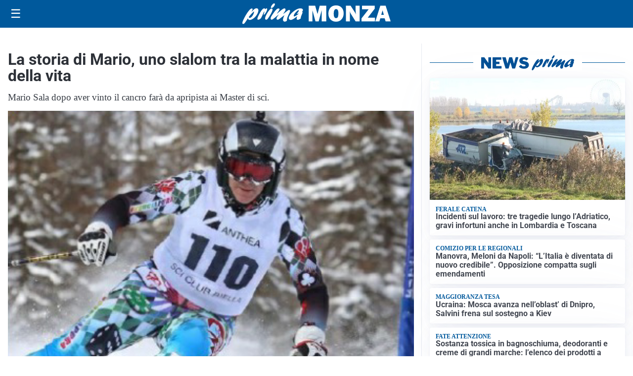

--- FILE ---
content_type: text/html; charset=utf8
request_url: https://primamonza.it/media/my-theme/widgets/list-posts/sidebar-la-regione-risponde.html?ts=29387135
body_size: 528
content:
<div class="widget-title-img"><img src="https://format.netweek.it/media/loghi/lombardia-la-regione-risponde.svg" alt="Logo La regione risponde" class="widget-logo logo-light-and-dark" /></div>
<div class="widget-sidebar-featured-poi-lista">
            
                    <article class="featured">
                <a href="https://primamonza.it/rubriche/la-regione-risponde/abbonamento-musei-rendere-la-cultura-sempre-piu-accessibile/">
                                            <figure><img width="420" height="252" src="https://primamonza.it/media/2024/04/Francesca-Caruso-420x252.jpg" class="attachment-thumbnail size-thumbnail wp-post-image" alt="Abbonamento Musei, rendere la cultura sempre più accessibile" loading="lazy" sizes="(max-width: 480px) 480px, (max-width: 1024px) 640px, 1280px" decoding="async" srcset="https://primamonza.it/media/2024/04/Francesca-Caruso-420x252.jpg 420w, https://primamonza.it/media/2024/04/Francesca-Caruso-210x126.jpg 210w, https://primamonza.it/media/2024/04/Francesca-Caruso-680x408.jpg 680w" /></figure>
                                        <div class="post-meta">
                                                    <span class="lancio">L’assessore Francesca Caruso</span>
                                                <h3>Abbonamento Musei, rendere la cultura sempre più accessibile</h3>
                    </div>
                </a>
            </article>
            </div>

<div class="widget-footer"><a role="button" href="/rubriche/la-regione-risponde/" class="outline widget-more-button">Altre notizie</a></div>

--- FILE ---
content_type: text/html; charset=utf8
request_url: https://primamonza.it/media/my-theme/widgets/list-posts/sidebar-video-piu-visti.html?ts=29387135
body_size: 671
content:
<div class="widget-title"><span>Video più visti</span></div>
<div class="widget-sidebar-featured-poi-lista">
            
                    <article class="featured">
                <a href="https://primamonza.it/attualita/don-coluccia-e-la-lotta-alla-criminalita-con-vangelo-costituzione-fischietto-megafono-e-pallone/">
                                            <figure><img width="480" height="300" src="https://primamonza.it/media/2025/11/IMG_4717-480x300.jpg" class="attachment-thumbnail size-thumbnail wp-post-image" alt="Don Coluccia e la lotta alla criminalità con Vangelo, Costituzione, fischietto, megafono e pallone" loading="lazy" sizes="(max-width: 480px) 480px, (max-width: 1024px) 640px, 1280px" decoding="async" /></figure>
                                        <div class="post-meta">
                                                    <span class="lancio">Omnicomprensivo</span>
                                                <h3>Don Coluccia e la lotta alla criminalità con Vangelo, Costituzione, fischietto, megafono e pallone</h3>
                    </div>
                </a>
            </article>
                    
                    <article class="compact">
                <a href="https://primamonza.it/politica/caso-picchi-fontana-non-rimuove-la-sottosegretaria-dopo-la-sfiducia-proteste-in-aula/">
                    <div class="post-meta">
                                                    <span class="lancio">Consiglio regionale</span>
                                                <h3>Caso Picchi, Fontana non rimuove la sottosegretaria dopo la sfiducia: proteste in aula</h3>
                    </div>
                </a>
            </article>
                    
                    <article class="compact">
                <a href="https://primamonza.it/attualita/presentato-il-calendario-2026-della-polizia-di-stato/">
                    <div class="post-meta">
                                                    <span class="lancio">Scatti e persone</span>
                                                <h3>Presentato il calendario 2026 della Polizia di Stato</h3>
                    </div>
                </a>
            </article>
            </div>

<div class="widget-footer"><a role="button" href="/multimedia/video/" class="outline widget-more-button">Altri video</a></div>

--- FILE ---
content_type: text/html; charset=utf8
request_url: https://primamonza.it/media/my-theme/widgets/list-posts/sidebar-idee-e-consigli.html?ts=29387135
body_size: 688
content:
<div class="widget-title"><span>Idee e consigli</span></div>
<div class="widget-sidebar-featured-poi-lista">
            
                    <article class="featured">
                <a href="https://primamonza.it/rubriche/idee-e-consigli/a-casatenovo-ce-laundry-for-pets-la-prima-lavanderia-dedicata-esclusivamente-agli-amici-animali/">
                                            <figure><img width="480" height="300" src="https://primamonza.it/media/2025/11/IMG_3131-480x300.jpg" class="attachment-thumbnail size-thumbnail wp-post-image" alt="A Casatenovo c’è Laundry for pets, la prima lavanderia dedicata esclusivamente agli amici animali" loading="lazy" sizes="(max-width: 480px) 480px, (max-width: 1024px) 640px, 1280px" decoding="async" /></figure>
                                        <div class="post-meta">
                                                <h3>A Casatenovo c’è Laundry for pets, la prima lavanderia dedicata esclusivamente agli amici animali</h3>
                    </div>
                </a>
            </article>
                    
                    <article class="compact">
                <a href="https://primamonza.it/rubriche/idee-e-consigli/cowo-il-coworking-italiano-che-parte-dalle-relazioni-per-costruire-valore/">
                    <div class="post-meta">
                                                <h3>Cowo®: il Coworking italiano che parte dalle relazioni per costruire valore</h3>
                    </div>
                </a>
            </article>
                    
                    <article class="compact">
                <a href="https://primamonza.it/rubriche/idee-e-consigli/check-up-metabolico-a-novembre-la-prevenzione-firmata-glab/">
                    <div class="post-meta">
                                                <h3>Check-up metabolico a novembre: la prevenzione firmata Glab</h3>
                    </div>
                </a>
            </article>
                    
                    <article class="compact">
                <a href="https://primamonza.it/rubriche/idee-e-consigli/toner-e-cartucce-compatibili-offertecartucce-com-e-tra-i-migliori-shop-online-in-italia/">
                    <div class="post-meta">
                                                <h3>Toner e cartucce compatibili? Offertecartucce.com è tra i migliori shop online in Italia</h3>
                    </div>
                </a>
            </article>
            </div>

<div class="widget-footer"><a role="button" href="/idee-e-consigli/" class="outline widget-more-button">Altre notizie</a></div>

--- FILE ---
content_type: image/svg+xml
request_url: https://primamonza.it/media/2025/09/logo-blu-1.svg
body_size: 1696
content:
<svg id="Livello_1" data-name="Livello 1" xmlns="http://www.w3.org/2000/svg" xmlns:xlink="http://www.w3.org/1999/xlink" viewBox="0 0 219.61 31.09"><defs><style>.cls-1{fill:none;}.cls-2{clip-path:url(#clip-path);}.cls-3{fill:#005095;}</style><clipPath id="clip-path"><rect class="cls-1" y="-0.08" width="219.61" height="31.09"/></clipPath></defs><title>PRIMA MONZA</title><g class="cls-2"><path class="cls-3" d="M14.47,11.69C17.1,8.82,18.79,7.15,21,7.15c2.65,0,3.49,2.54,2.12,6.5-1.95,5.67-7.89,11.08-12.15,11.08-1.67,0-2.44-.69-2.74-2.36C5.09,27.2,3.27,30,2.23,30.65a1.68,1.68,0,0,1-1,.36C-.1,31-.35,29.63.47,27.24,2.37,21.71,10.3,7.51,14,7.51c1,0,1.43.62,1,1.71-.17.51-1.29,2.94-1.52,3.52ZM11,21.71c1.91,0,4.53-2.94,5.71-6.35.57-1.67.83-3.23.52-3.23-.49,0-5,4.57-7.56,8.17,0,.91.49,1.41,1.33,1.41"/><path class="cls-3" d="M26.27,13.69c2.1-3.38,3.95-6.43,6.25-6.43.81,0,1.15.51,1,1.53a6.26,6.26,0,0,0,.59-.51c.94-.8,1.33-1,1.78-1,.94,0,1.1,1.05.43,3C35.19,13.51,32.85,17,31.77,17c-.42,0-.37-.66.17-2.22s.67-2.87.5-2.87-1.16,1.75-2.26,4.54c-.34.87-.66,1.71-1.07,2.58l-.16.36c-1.32,2.95-1.41,3.09-2.62,4a5.54,5.54,0,0,1-2.92,1.2c-1.39,0-1.65-1-.85-3.3a40.57,40.57,0,0,1,3.44-7Z"/><path class="cls-3" d="M34.19,20.15c1.36-4,5-9.77,7.53-11.95a2.47,2.47,0,0,1,1.66-.69c1.33,0,1.74,1.35,1,3.42a52.29,52.29,0,0,1-6.32,11.55c-.88,1.23-1.69,2.07-2.91,2.07-.4,0-2.36-.44-1-4.4M42.46,4.72a11.12,11.12,0,0,1,3-4.18,2.27,2.27,0,0,1,1.64-.62c1.15,0,1.44.58,1,1.93C47.22,4.28,45,6.72,43.35,6.72c-1,0-1.34-.69-.89-2"/><path class="cls-3" d="M55.52,22.91c-1.7,1.27-2.38,1.64-3.25,1.64-1.4,0-2-1.2-1.48-2.8a16.35,16.35,0,0,1,2.47-4.14c.41-.58.52-.69.81-1.13-2,1.53-2.73,2.15-4.63,3.82-3.44,3-5,4.1-6.08,4.1-1.47,0-1.94-1.27-1.21-3.38.47-1.38,1.55-3.19,3.83-6.35,3.1-4.36,5.12-7.08,7.39-7.08,1.25,0,1.89.69,1.56,1.63a17.27,17.27,0,0,1-2.38,4.07c-.86,1.2-1,1.49-1.58,2.36,1-.76,1.2-1,3-2.51,4-3.52,6.65-5.74,8.46-5.74,1.22,0,1.79,1.39,1.25,2.95a23,23,0,0,1-2.35,3.88c-.65,1-.77,1.13-1.15,1.75,1-.69,2.47-1.71,4.93-3.71S68.33,9.8,69.2,9.8c1.4,0,1.8,1,1.14,3-.37,1.05-2.39,4.9-3.46,8a17.09,17.09,0,0,0-.81,3.66A5.94,5.94,0,0,1,65.82,26c-.29.84-1.85,1.53-3.07,1.53a2.43,2.43,0,0,1-2.17-1.31c-.65-1.13-.6-2.29.3-4.91.39-1.12.51-1.38,1.52-3.81l-.53.44Z"/><path class="cls-3" d="M71.9,24.84c-2.58,0-3.75-2-2.82-4.65C70.84,15.07,79.79,7.3,85.68,7.3c2.86,0,4.52,1.38,3.87,3.26a5.94,5.94,0,0,1-1.47,2.22c1.19,0,1.32.15,1,1.16-.2.58-1.34,3.38-1.56,4a12.09,12.09,0,0,0-1,4.62c-1.85,1.41-3.25,2-4.54,2-2.72,0-1.35-3.78-.75-5.41-4.51,3.78-7.55,5.63-9.37,5.63m11.85-9.7a11.34,11.34,0,0,1-2.36.47c-.42,0-.58-.14-.5-.36a1.9,1.9,0,0,1,.5-.65,8.19,8.19,0,0,0,1.88-2.84c.36-1,.22-2,0-2-.69,0-5.86,4.47-6.95,7.63-.45,1.3-.21,2.25.59,2.25s3.07-1.53,6.29-4Z"/><polygon class="cls-3" points="124.27 3.23 124.27 27.14 117.45 27.14 117.45 10.04 113.03 27.14 108.37 27.14 103.78 10.04 103.78 27.14 98.27 27.14 98.27 3.23 107.86 3.23 111.33 15.93 114.64 3.23 124.27 3.23"/><path class="cls-3" d="M138.78,27.51a10.84,10.84,0,0,1-8.23-3.35,12.46,12.46,0,0,1-3.18-8.95,13,13,0,0,1,3-8.86,10.6,10.6,0,0,1,8.44-3.49A10.72,10.72,0,0,1,147,6.15a12.2,12.2,0,0,1,3.15,8.79A12.94,12.94,0,0,1,147,24.07a10.65,10.65,0,0,1-8.18,3.44m0-5.43a2.78,2.78,0,0,0,2.67-1.63c.55-1.08.82-3.05.82-5.93q0-6.23-3.35-6.23-3.62,0-3.61,7.11,0,6.68,3.47,6.68"/><path class="cls-3" d="M173.67,27.14h-6l-6.55-10.57a39.27,39.27,0,0,1-2.54-4.94,16.93,16.93,0,0,1,.57,3.93V27.14h-6V3.23h6.93L165.74,12a33.48,33.48,0,0,1,2.52,4.59,34.17,34.17,0,0,1-.56-6.27V3.23h6Z"/><polygon class="cls-3" points="196.25 21.5 196.25 27.14 176.35 27.14 176.35 22.56 186.95 8.76 177.16 8.76 177.16 3.23 195.92 3.23 195.92 7.87 185.63 21.5 196.25 21.5"/><path class="cls-3" d="M212.12,27.14l-1.35-4.72h-6.41l-1.44,4.72H197l7.38-23.91h7.76l7.5,23.91Zm-6.51-9.94h3.87l-1.94-6.93Z"/></g></svg>